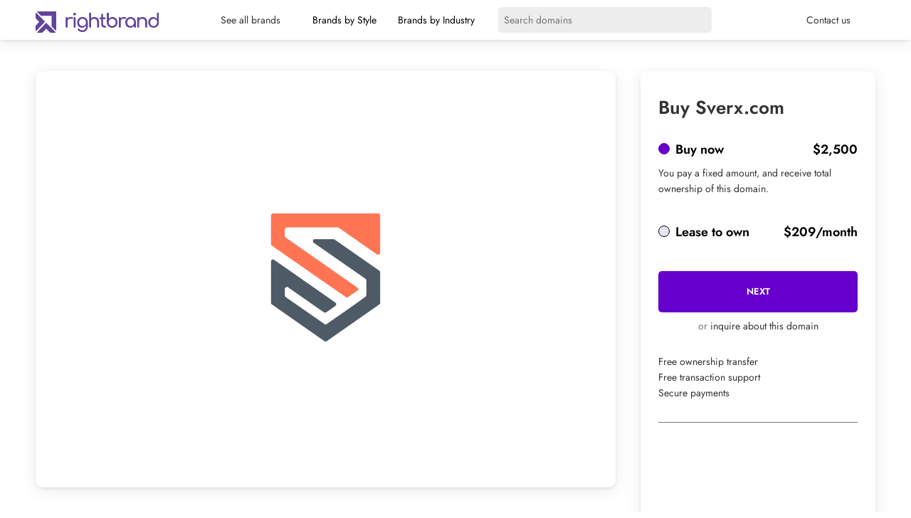

--- FILE ---
content_type: text/html; charset=UTF-8
request_url: https://rightbrand.com/names/sverx-com
body_size: 16065
content:
<!DOCTYPE html>
<html lang="en-US" prefix="og: https://ogp.me/ns#">
<head>
<link rel="stylesheet" href='//rightbrand.com/wp-content/cache/wpfc-minified/1qf72mgn/ho0o9.css'>
<link rel="stylesheet" href='//rightbrand.com/wp-content/cache/wpfc-minified/6olo9ds8/ho0o9.css'>
<meta charset="UTF-8">
<meta name="viewport" content="width=device-width, initial-scale=1">
<meta property="og:description" content="sverx business name comes complete with sverx domain name and a great logo."/>
<title>sverx.com is a business name for sale at Rightbrand. Buy sverx.com</title>
<meta name="description" content="sverx.com is available to buy today from Rightbrand, the business name experts. Creative business names, each with a perfect .com."/>
<meta name="robots" content="follow, index, max-snippet:-1, max-video-preview:-1, max-image-preview:large"/>
<link rel="canonical" href="https://rightbrand.com/names/sverx-com"/>
<meta property="og:locale" content="en_US"/>
<meta property="og:type" content="product"/>
<meta property="og:title" content="sverx.com is a business name for sale at Rightbrand. Buy sverx.com"/>
<meta property="og:description" content="sverx.com is available to buy today from Rightbrand, the business name experts. Creative business names, each with a perfect .com."/>
<meta property="og:url" content="https://rightbrand.com/names/sverx-com"/>
<meta property="og:site_name" content="Rightbrand"/>
<meta property="og:updated_time" content="2022-08-23T07:44:29+00:00"/>
<meta property="og:image" content="https://rightbrand.com/wp-content/uploads/Logo-S-4.png"/>
<meta property="og:image:secure_url" content="https://rightbrand.com/wp-content/uploads/Logo-S-4.png"/>
<meta property="og:image:width" content="1200"/>
<meta property="og:image:height" content="800"/>
<meta property="og:image:alt" content="sverx.com"/>
<meta property="og:image:type" content="image/png"/>
<meta property="product:price:amount" content="2500"/>
<meta property="product:price:currency" content="USD"/>
<meta property="product:availability" content="instock"/>
<meta property="product:retailer_item_id" content="949942e3e627"/>
<meta name="twitter:card" content="summary_large_image"/>
<meta name="twitter:title" content="sverx.com is a business name for sale at Rightbrand. Buy sverx.com"/>
<meta name="twitter:description" content="sverx.com is available to buy today from Rightbrand, the business name experts. Creative business names, each with a perfect .com."/>
<meta name="twitter:image" content="https://rightbrand.com/wp-content/uploads/Logo-S-4.png"/>
<meta name="twitter:label1" content="Price"/>
<meta name="twitter:data1" content="&#036;2,500"/>
<meta name="twitter:label2" content="Availability"/>
<meta name="twitter:data2" content="In stock"/>
<script type="application/ld+json" class="rank-math-schema-pro">{"@context":"https://schema.org","@graph":[{"@type":["Corporation","Organization"],"@id":"https://rightbrand.com/#organization","name":"Rightbrand","url":"https://rightbrand.com","logo":{"@type":"ImageObject","@id":"https://rightbrand.com/#logo","url":"https://rightbrand.com/wp-content/uploads/rightbrand-logo-1024x768transp1.png","contentUrl":"https://rightbrand.com/wp-content/uploads/rightbrand-logo-1024x768transp1.png","caption":"Rightbrand","inLanguage":"en-US","width":"1024","height":"768"}},{"@type":"WebSite","@id":"https://rightbrand.com/#website","url":"https://rightbrand.com","name":"Rightbrand","publisher":{"@id":"https://rightbrand.com/#organization"},"inLanguage":"en-US"},{"@type":"ImageObject","@id":"https://rightbrand.com/wp-content/uploads/Logo-S-4.png","url":"https://rightbrand.com/wp-content/uploads/Logo-S-4.png","width":"1200","height":"800","inLanguage":"en-US"},{"@type":"ItemPage","@id":"https://rightbrand.com/names/sverx-com#webpage","url":"https://rightbrand.com/names/sverx-com","name":"sverx.com is a business name for sale at Rightbrand. Buy sverx.com","datePublished":"2022-08-08T11:19:56+00:00","dateModified":"2022-08-23T07:44:29+00:00","isPartOf":{"@id":"https://rightbrand.com/#website"},"primaryImageOfPage":{"@id":"https://rightbrand.com/wp-content/uploads/Logo-S-4.png"},"inLanguage":"en-US"},{"@type":"Product","name":"sverx.com is a business name for sale at Rightbrand. Buy sverx.com","description":"sverx.com is available to buy today from Rightbrand, the business name experts. Creative business names, each with a perfect .com.","sku":"949942e3e627","category":"s","mainEntityOfPage":{"@id":"https://rightbrand.com/names/sverx-com#webpage"},"@id":"https://rightbrand.com/names/sverx-com#richSnippet","image":{"@id":"https://rightbrand.com/wp-content/uploads/Logo-S-4.png"}}]}</script>
<link rel="alternate" type="application/rss+xml" title="Rightbrand &raquo; Feed" href="https://rightbrand.com/feed"/>
<link rel="alternate" type="application/rss+xml" title="Rightbrand &raquo; Comments Feed" href="https://rightbrand.com/comments/feed"/>
<link rel="alternate" type="application/rss+xml" title="Rightbrand &raquo; sverx.com Comments Feed" href="https://rightbrand.com/names/sverx-com/feed"/>
<link rel='stylesheet' id='wp-block-library-css' href='//rightbrand.com/wp-content/cache/wpfc-minified/koiyyr6c/ho0o9.css' type='text/css' media='all'/>
<style>.components-custom-select-control{position:relative}.components-custom-select-control__label{display:block;margin-bottom:8px}.components-custom-select-control__button{border:1px solid #757575;border-radius:2px;min-height:30px;min-width:130px;position:relative;text-align:left}.components-custom-select-control__button.components-custom-select-control__button{padding-right:24px}.components-custom-select-control__button:focus:not(:disabled){border-color:var(--wp-admin-theme-color);box-shadow:0 0 0 1px var(--wp-admin-theme-color)}.components-custom-select-control__button .components-custom-select-control__button-icon{height:100%;padding:0;position:absolute;right:0;top:0}.components-custom-select-control__menu{background-color:#fff;border:1px solid #1e1e1e;border-radius:2px;max-height:400px;min-width:100%;outline:none;overflow:auto;padding:0;position:absolute;transition:none;z-index:1000000}.components-custom-select-control__menu[aria-hidden=true]{display:none}.components-custom-select-control__item{align-items:center;cursor:default;display:flex;line-height:28px;list-style-type:none;padding:8px}.components-custom-select-control__item.is-highlighted{background:#ddd}.components-custom-select-control__item .components-custom-select-control__item-icon{margin-left:auto;margin-right:0}.components-custom-select-control__item:last-child{margin-bottom:0}.components-snackbar{background-color:#1e1e1e;border-radius:2px;box-shadow:0 2px 4px rgba(0,0,0,.3);box-sizing:border-box;color:#fff;cursor:pointer;font-family:-apple-system,BlinkMacSystemFont,Segoe UI,Roboto,Oxygen-Sans,Ubuntu,Cantarell,Helvetica Neue,sans-serif;font-size:13px;max-width:600px;padding:16px 24px;pointer-events:auto;width:100%}@media(min-width:600px){.components-snackbar{width:-webkit-fit-content;width:-moz-fit-content;width:fit-content}}.components-snackbar:focus{box-shadow:0 0 0 1px #fff,0 0 0 3px var(--wp-admin-theme-color)}.components-snackbar.components-snackbar-explicit-dismiss{cursor:default}.components-snackbar .components-snackbar__content-with-icon{margin-left:24px}.components-snackbar .components-snackbar__icon{left:28px;position:absolute;top:24px}.components-snackbar .components-snackbar__dismiss-button{cursor:pointer;margin-left:32px}.components-snackbar__action.components-button{color:#fff;flex-shrink:0;height:auto;line-height:1.4;margin-left:32px;padding:0}.components-snackbar__action.components-button:not(:disabled):not([aria-disabled=true]):not(.is-secondary){background-color:transparent;text-decoration:underline}.components-snackbar__action.components-button:not(:disabled):not([aria-disabled=true]):not(.is-secondary):focus{box-shadow:none;color:#fff;outline:1px dotted #fff}.components-snackbar__action.components-button:not(:disabled):not([aria-disabled=true]):not(.is-secondary):hover{color:var(--wp-admin-theme-color)}.components-snackbar__content{align-items:baseline;display:flex;justify-content:space-between;line-height:1.4}.components-snackbar-list{box-sizing:border-box;pointer-events:none;position:absolute;width:100%;z-index:100000}.components-snackbar-list__notice-container{padding-top:8px;position:relative}.components-combobox-control{width:100%}input.components-combobox-control__input[type=text]{border:none;box-shadow:none;font-size:16px;line-height:inherit;margin:0;min-height:auto;padding:2px;width:100%}@media(min-width:600px){input.components-combobox-control__input[type=text]{font-size:13px}}input.components-combobox-control__input[type=text]:focus{box-shadow:none;outline:none}.components-combobox-control__suggestions-container{align-items:flex-start;border:1px solid #757575;border-radius:2px;box-shadow:0 0 0 transparent;display:flex;flex-wrap:wrap;font-family:-apple-system,BlinkMacSystemFont,Segoe UI,Roboto,Oxygen-Sans,Ubuntu,Cantarell,Helvetica Neue,sans-serif;font-size:16px;line-height:normal;margin:0 0 8px;padding:4px;transition:box-shadow .1s linear;width:100%}@media(prefers-reduced-motion:reduce){.components-combobox-control__suggestions-container{transition-delay:0s;transition-duration:0s}}@media(min-width:600px){.components-combobox-control__suggestions-container{font-size:13px;line-height:normal}}.components-combobox-control__suggestions-container:focus{border-color:var(--wp-admin-theme-color);box-shadow:0 0 0 1px var(--wp-admin-theme-color);outline:2px solid transparent}.components-combobox-control__suggestions-container::-webkit-input-placeholder{color:rgba(30,30,30,.62)}.components-combobox-control__suggestions-container::-moz-placeholder{color:rgba(30,30,30,.62);opacity:1}.components-combobox-control__suggestions-container:-ms-input-placeholder{color:rgba(30,30,30,.62)}.components-combobox-control__suggestions-container:focus-within{border-color:var(--wp-admin-theme-color);box-shadow:0 0 0 1px var(--wp-admin-theme-color);outline:2px solid transparent}.components-combobox-control__reset.components-button{display:flex;height:24px;min-width:24px;padding:0}.components-form-token-field__input-container{align-items:center;border:1px solid #757575;border-radius:2px;box-shadow:0 0 0 transparent;cursor:text;display:flex;flex-wrap:wrap;font-family:-apple-system,BlinkMacSystemFont,Segoe UI,Roboto,Oxygen-Sans,Ubuntu,Cantarell,Helvetica Neue,sans-serif;font-size:16px;line-height:normal;margin:0 0 8px;padding:2px 4px;transition:box-shadow .1s linear;width:100%}@media(prefers-reduced-motion:reduce){.components-form-token-field__input-container{transition-delay:0s;transition-duration:0s}}@media(min-width:600px){.components-form-token-field__input-container{font-size:13px;line-height:normal}}.components-form-token-field__input-container:focus{border-color:var(--wp-admin-theme-color);box-shadow:0 0 0 1px var(--wp-admin-theme-color);outline:2px solid transparent}.components-form-token-field__input-container::-webkit-input-placeholder{color:rgba(30,30,30,.62)}.components-form-token-field__input-container::-moz-placeholder{color:rgba(30,30,30,.62);opacity:1}.components-form-token-field__input-container:-ms-input-placeholder{color:rgba(30,30,30,.62)}.components-form-token-field__input-container.is-disabled{background:#ddd;border-color:#ddd}.components-form-token-field__input-container.is-active{border-color:var(--wp-admin-theme-color);box-shadow:0 0 0 1px var(--wp-admin-theme-color);outline:2px solid transparent}.components-form-token-field__input-container input[type=text].components-form-token-field__input{background:inherit;border:0;box-shadow:none;color:#1e1e1e;display:inline-block;flex:1;font-size:16px;margin-left:4px;max-width:100%;min-height:24px;min-width:50px;padding:0;width:100%}@media(min-width:600px){.components-form-token-field__input-container input[type=text].components-form-token-field__input{font-size:13px}}.components-form-token-field.is-active .components-form-token-field__input-container input[type=text].components-form-token-field__input,.components-form-token-field__input-container input[type=text].components-form-token-field__input:focus{box-shadow:none;outline:none}.components-form-token-field__input-container .components-form-token-field__token+input[type=text].components-form-token-field__input{width:auto}.components-form-token-field__label{display:inline-block;margin-bottom:4px}.components-form-token-field__help{color:#757575;font-size:12px;font-style:normal}.components-form-token-field__token{color:#1e1e1e;display:flex;font-size:13px;margin:2px 4px 2px 0;max-width:100%}.components-form-token-field__token.is-success .components-form-token-field__remove-token,.components-form-token-field__token.is-success .components-form-token-field__token-text{background:#4ab866}.components-form-token-field__token.is-error .components-form-token-field__remove-token,.components-form-token-field__token.is-error .components-form-token-field__token-text{background:#cc1818}.components-form-token-field__token.is-validating .components-form-token-field__remove-token,.components-form-token-field__token.is-validating .components-form-token-field__token-text{color:#757575}.components-form-token-field__token.is-borderless{padding:0 16px 0 0;position:relative}.components-form-token-field__token.is-borderless .components-form-token-field__token-text{background:transparent;color:var(--wp-admin-theme-color)}.components-form-token-field__token.is-borderless .components-form-token-field__remove-token{background:transparent;color:#757575;position:absolute;right:0;top:1px}.components-form-token-field__token.is-borderless.is-success .components-form-token-field__token-text{color:#4ab866}.components-form-token-field__token.is-borderless.is-error .components-form-token-field__token-text{border-radius:4px 0 0 4px;color:#cc1818;padding:0 4px 0 6px}.components-form-token-field__token.is-borderless.is-validating .components-form-token-field__token-text{color:#1e1e1e}.components-form-token-field__token.is-disabled .components-form-token-field__remove-token{cursor:default}.components-form-token-field__remove-token.components-button,.components-form-token-field__token-text{background:#ddd;display:inline-block;height:auto;line-height:24px;min-width:unset;transition:all .2s cubic-bezier(.4,1,.4,1)}@media(prefers-reduced-motion:reduce){.components-form-token-field__remove-token.components-button,.components-form-token-field__token-text{-webkit-animation-delay:0s;animation-delay:0s;-webkit-animation-duration:1ms;animation-duration:1ms;transition-delay:0s;transition-duration:0s}}.components-form-token-field__token-text{border-radius:2px 0 0 2px;overflow:hidden;padding:0 0 0 8px;text-overflow:ellipsis;white-space:nowrap}.components-form-token-field__remove-token.components-button{border-radius:0 2px 2px 0;color:#1e1e1e;cursor:pointer;line-height:10px;overflow:initial;padding:0 2px}.components-form-token-field__remove-token.components-button:hover{color:#1e1e1e}.components-form-token-field__suggestions-list{border-top:1px solid #757575;flex:1 0 100%;list-style:none;margin:4px -4px -4px;max-height:9em;min-width:100%;overflow-y:auto;padding:0;transition:all .15s ease-in-out}@media(prefers-reduced-motion:reduce){.components-form-token-field__suggestions-list{transition-delay:0s;transition-duration:0s}}.components-form-token-field__suggestion{color:#757575;cursor:pointer;display:block;font-size:13px;margin:0;padding:4px 8px}.components-form-token-field__suggestion.is-selected{background:var(--wp-admin-theme-color);color:#fff}.components-form-token-field__suggestion-match{text-decoration:underline}</style>
<link rel='stylesheet' id='wc-blocks-style-css' href='//rightbrand.com/wp-content/cache/wpfc-minified/qlc58lwm/ho0o9.css' type='text/css' media='all'/>
<style id='global-styles-inline-css'>body{--wp--preset--color--black:#000000;--wp--preset--color--cyan-bluish-gray:#abb8c3;--wp--preset--color--white:#ffffff;--wp--preset--color--pale-pink:#f78da7;--wp--preset--color--vivid-red:#cf2e2e;--wp--preset--color--luminous-vivid-orange:#ff6900;--wp--preset--color--luminous-vivid-amber:#fcb900;--wp--preset--color--light-green-cyan:#7bdcb5;--wp--preset--color--vivid-green-cyan:#00d084;--wp--preset--color--pale-cyan-blue:#8ed1fc;--wp--preset--color--vivid-cyan-blue:#0693e3;--wp--preset--color--vivid-purple:#9b51e0;--wp--preset--gradient--vivid-cyan-blue-to-vivid-purple:linear-gradient(135deg,rgba(6,147,227,1) 0%,rgb(155,81,224) 100%);--wp--preset--gradient--light-green-cyan-to-vivid-green-cyan:linear-gradient(135deg,rgb(122,220,180) 0%,rgb(0,208,130) 100%);--wp--preset--gradient--luminous-vivid-amber-to-luminous-vivid-orange:linear-gradient(135deg,rgba(252,185,0,1) 0%,rgba(255,105,0,1) 100%);--wp--preset--gradient--luminous-vivid-orange-to-vivid-red:linear-gradient(135deg,rgba(255,105,0,1) 0%,rgb(207,46,46) 100%);--wp--preset--gradient--very-light-gray-to-cyan-bluish-gray:linear-gradient(135deg,rgb(238,238,238) 0%,rgb(169,184,195) 100%);--wp--preset--gradient--cool-to-warm-spectrum:linear-gradient(135deg,rgb(74,234,220) 0%,rgb(151,120,209) 20%,rgb(207,42,186) 40%,rgb(238,44,130) 60%,rgb(251,105,98) 80%,rgb(254,248,76) 100%);--wp--preset--gradient--blush-light-purple:linear-gradient(135deg,rgb(255,206,236) 0%,rgb(152,150,240) 100%);--wp--preset--gradient--blush-bordeaux:linear-gradient(135deg,rgb(254,205,165) 0%,rgb(254,45,45) 50%,rgb(107,0,62) 100%);--wp--preset--gradient--luminous-dusk:linear-gradient(135deg,rgb(255,203,112) 0%,rgb(199,81,192) 50%,rgb(65,88,208) 100%);--wp--preset--gradient--pale-ocean:linear-gradient(135deg,rgb(255,245,203) 0%,rgb(182,227,212) 50%,rgb(51,167,181) 100%);--wp--preset--gradient--electric-grass:linear-gradient(135deg,rgb(202,248,128) 0%,rgb(113,206,126) 100%);--wp--preset--gradient--midnight:linear-gradient(135deg,rgb(2,3,129) 0%,rgb(40,116,252) 100%);--wp--preset--duotone--dark-grayscale:url('#wp-duotone-dark-grayscale');--wp--preset--duotone--grayscale:url('#wp-duotone-grayscale');--wp--preset--duotone--purple-yellow:url('#wp-duotone-purple-yellow');--wp--preset--duotone--blue-red:url('#wp-duotone-blue-red');--wp--preset--duotone--midnight:url('#wp-duotone-midnight');--wp--preset--duotone--magenta-yellow:url('#wp-duotone-magenta-yellow');--wp--preset--duotone--purple-green:url('#wp-duotone-purple-green');--wp--preset--duotone--blue-orange:url('#wp-duotone-blue-orange');--wp--preset--font-size--small:13px;--wp--preset--font-size--medium:20px;--wp--preset--font-size--large:36px;--wp--preset--font-size--x-large:42px;}.has-black-color{color:var(--wp--preset--color--black) !important;}.has-cyan-bluish-gray-color{color:var(--wp--preset--color--cyan-bluish-gray) !important;}.has-white-color{color:var(--wp--preset--color--white) !important;}.has-pale-pink-color{color:var(--wp--preset--color--pale-pink) !important;}.has-vivid-red-color{color:var(--wp--preset--color--vivid-red) !important;}.has-luminous-vivid-orange-color{color:var(--wp--preset--color--luminous-vivid-orange) !important;}.has-luminous-vivid-amber-color{color:var(--wp--preset--color--luminous-vivid-amber) !important;}.has-light-green-cyan-color{color:var(--wp--preset--color--light-green-cyan) !important;}.has-vivid-green-cyan-color{color:var(--wp--preset--color--vivid-green-cyan) !important;}.has-pale-cyan-blue-color{color:var(--wp--preset--color--pale-cyan-blue) !important;}.has-vivid-cyan-blue-color{color:var(--wp--preset--color--vivid-cyan-blue) !important;}.has-vivid-purple-color{color:var(--wp--preset--color--vivid-purple) !important;}.has-black-background-color{background-color:var(--wp--preset--color--black) !important;}.has-cyan-bluish-gray-background-color{background-color:var(--wp--preset--color--cyan-bluish-gray) !important;}.has-white-background-color{background-color:var(--wp--preset--color--white) !important;}.has-pale-pink-background-color{background-color:var(--wp--preset--color--pale-pink) !important;}.has-vivid-red-background-color{background-color:var(--wp--preset--color--vivid-red) !important;}.has-luminous-vivid-orange-background-color{background-color:var(--wp--preset--color--luminous-vivid-orange) !important;}.has-luminous-vivid-amber-background-color{background-color:var(--wp--preset--color--luminous-vivid-amber) !important;}.has-light-green-cyan-background-color{background-color:var(--wp--preset--color--light-green-cyan) !important;}.has-vivid-green-cyan-background-color{background-color:var(--wp--preset--color--vivid-green-cyan) !important;}.has-pale-cyan-blue-background-color{background-color:var(--wp--preset--color--pale-cyan-blue) !important;}.has-vivid-cyan-blue-background-color{background-color:var(--wp--preset--color--vivid-cyan-blue) !important;}.has-vivid-purple-background-color{background-color:var(--wp--preset--color--vivid-purple) !important;}.has-black-border-color{border-color:var(--wp--preset--color--black) !important;}.has-cyan-bluish-gray-border-color{border-color:var(--wp--preset--color--cyan-bluish-gray) !important;}.has-white-border-color{border-color:var(--wp--preset--color--white) !important;}.has-pale-pink-border-color{border-color:var(--wp--preset--color--pale-pink) !important;}.has-vivid-red-border-color{border-color:var(--wp--preset--color--vivid-red) !important;}.has-luminous-vivid-orange-border-color{border-color:var(--wp--preset--color--luminous-vivid-orange) !important;}.has-luminous-vivid-amber-border-color{border-color:var(--wp--preset--color--luminous-vivid-amber) !important;}.has-light-green-cyan-border-color{border-color:var(--wp--preset--color--light-green-cyan) !important;}.has-vivid-green-cyan-border-color{border-color:var(--wp--preset--color--vivid-green-cyan) !important;}.has-pale-cyan-blue-border-color{border-color:var(--wp--preset--color--pale-cyan-blue) !important;}.has-vivid-cyan-blue-border-color{border-color:var(--wp--preset--color--vivid-cyan-blue) !important;}.has-vivid-purple-border-color{border-color:var(--wp--preset--color--vivid-purple) !important;}.has-vivid-cyan-blue-to-vivid-purple-gradient-background{background:var(--wp--preset--gradient--vivid-cyan-blue-to-vivid-purple) !important;}.has-light-green-cyan-to-vivid-green-cyan-gradient-background{background:var(--wp--preset--gradient--light-green-cyan-to-vivid-green-cyan) !important;}.has-luminous-vivid-amber-to-luminous-vivid-orange-gradient-background{background:var(--wp--preset--gradient--luminous-vivid-amber-to-luminous-vivid-orange) !important;}.has-luminous-vivid-orange-to-vivid-red-gradient-background{background:var(--wp--preset--gradient--luminous-vivid-orange-to-vivid-red) !important;}.has-very-light-gray-to-cyan-bluish-gray-gradient-background{background:var(--wp--preset--gradient--very-light-gray-to-cyan-bluish-gray) !important;}.has-cool-to-warm-spectrum-gradient-background{background:var(--wp--preset--gradient--cool-to-warm-spectrum) !important;}.has-blush-light-purple-gradient-background{background:var(--wp--preset--gradient--blush-light-purple) !important;}.has-blush-bordeaux-gradient-background{background:var(--wp--preset--gradient--blush-bordeaux) !important;}.has-luminous-dusk-gradient-background{background:var(--wp--preset--gradient--luminous-dusk) !important;}.has-pale-ocean-gradient-background{background:var(--wp--preset--gradient--pale-ocean) !important;}.has-electric-grass-gradient-background{background:var(--wp--preset--gradient--electric-grass) !important;}.has-midnight-gradient-background{background:var(--wp--preset--gradient--midnight) !important;}.has-small-font-size{font-size:var(--wp--preset--font-size--small) !important;}.has-medium-font-size{font-size:var(--wp--preset--font-size--medium) !important;}.has-large-font-size{font-size:var(--wp--preset--font-size--large) !important;}.has-x-large-font-size{font-size:var(--wp--preset--font-size--x-large) !important;}</style>
<link rel='stylesheet' id='woocommerce-layout-css' href='//rightbrand.com/wp-content/cache/wpfc-minified/118bw3uu/ho0o9.css' type='text/css' media='all'/>
<link rel='stylesheet' id='woocommerce-smallscreen-css' href='//rightbrand.com/wp-content/cache/wpfc-minified/9ldowpbt/ho0o9.css' type='text/css' media='only screen and (max-width: 768px)'/>
<link rel='stylesheet' id='woocommerce-general-css' href='//rightbrand.com/wp-content/cache/wpfc-minified/g3xwac90/ho0o9.css' type='text/css' media='all'/>
<style id='woocommerce-inline-inline-css'>.woocommerce form .form-row .required{visibility:visible;}</style>
<link rel='stylesheet' id='parent-style-css' href='//rightbrand.com/wp-content/cache/wpfc-minified/l0vxe4r9/ho0o9.css' type='text/css' media=''/>
<link rel="https://api.w.org/" href="https://rightbrand.com/wp-json/"/><link rel="alternate" type="application/json" href="https://rightbrand.com/wp-json/wp/v2/product/55691"/><link rel="EditURI" type="application/rsd+xml" title="RSD" href="https://rightbrand.com/xmlrpc.php?rsd"/>
<link rel="wlwmanifest" type="application/wlwmanifest+xml" href="https://rightbrand.com/wp-includes/wlwmanifest.xml"/> 
<meta name="generator" content="WordPress 6.0.5"/>
<link rel='shortlink' href='https://rightbrand.com/?p=55691'/>
<link rel="alternate" type="application/json+oembed" href="https://rightbrand.com/wp-json/oembed/1.0/embed?url=https%3A%2F%2Frightbrand.com%2Fnames%2Fsverx-com"/>
<link rel="alternate" type="text/xml+oembed" href="https://rightbrand.com/wp-json/oembed/1.0/embed?url=https%3A%2F%2Frightbrand.com%2Fnames%2Fsverx-com&#038;format=xml"/>
<noscript><style>.woocommerce-product-gallery{opacity:1 !important;}</style></noscript>
<script id="google_gtagjs" src="https://www.googletagmanager.com/gtag/js?id=UA-155249344-1" async="async"></script>
<link rel="icon" href="https://rightbrand.com/wp-content/uploads/cropped-favicon-32x32.png" sizes="32x32"/>
<link rel="icon" href="https://rightbrand.com/wp-content/uploads/cropped-favicon-192x192.png" sizes="192x192"/>
<link rel="apple-touch-icon" href="https://rightbrand.com/wp-content/uploads/cropped-favicon-180x180.png"/>
<meta name="msapplication-TileImage" content="https://rightbrand.com/wp-content/uploads/cropped-favicon-270x270.png"/>
<script data-wpfc-render="false">var Wpfcll={s:[],osl:0,scroll:false,i:function(){Wpfcll.ss();window.addEventListener('load',function(){window.addEventListener("DOMSubtreeModified",function(e){Wpfcll.osl=Wpfcll.s.length;Wpfcll.ss();if(Wpfcll.s.length > Wpfcll.osl){Wpfcll.ls(false);}},false);Wpfcll.ls(true);});window.addEventListener('scroll',function(){Wpfcll.scroll=true;Wpfcll.ls(false);});window.addEventListener('resize',function(){Wpfcll.scroll=true;Wpfcll.ls(false);});window.addEventListener('click',function(){Wpfcll.scroll=true;Wpfcll.ls(false);});},c:function(e,pageload){var w=document.documentElement.clientHeight || body.clientHeight;var n=0;if(pageload){n=0;}else{n=(w > 800) ? 800:200;n=Wpfcll.scroll ? 800:n;}var er=e.getBoundingClientRect();var t=0;var p=e.parentNode ? e.parentNode:false;if(typeof p.getBoundingClientRect=="undefined"){var pr=false;}else{var pr=p.getBoundingClientRect();}if(er.x==0 && er.y==0){for(var i=0;i < 10;i++){if(p){if(pr.x==0 && pr.y==0){if(p.parentNode){p=p.parentNode;}if(typeof p.getBoundingClientRect=="undefined"){pr=false;}else{pr=p.getBoundingClientRect();}}else{t=pr.top;break;}}};}else{t=er.top;}if(w - t+n > 0){return true;}return false;},r:function(e,pageload){var s=this;var oc,ot;try{oc=e.getAttribute("data-wpfc-original-src");ot=e.getAttribute("data-wpfc-original-srcset");originalsizes=e.getAttribute("data-wpfc-original-sizes");if(s.c(e,pageload)){if(oc || ot){if(e.tagName=="DIV" || e.tagName=="A" || e.tagName=="SPAN"){e.style.backgroundImage="url("+oc+")";e.removeAttribute("data-wpfc-original-src");e.removeAttribute("data-wpfc-original-srcset");e.removeAttribute("onload");}else{if(oc){e.setAttribute('src',oc);}if(ot){e.setAttribute('srcset',ot);}if(originalsizes){e.setAttribute('sizes',originalsizes);}if(e.getAttribute("alt") && e.getAttribute("alt")=="blank"){e.removeAttribute("alt");}e.removeAttribute("data-wpfc-original-src");e.removeAttribute("data-wpfc-original-srcset");e.removeAttribute("data-wpfc-original-sizes");e.removeAttribute("onload");if(e.tagName=="IFRAME"){var y="https://www.youtube.com/embed/";if(navigator.userAgent.match(/\sEdge?\/\d/i)){e.setAttribute('src',e.getAttribute("src").replace(/.+\/templates\/youtube\.html\#/,y));}e.onload=function(){if(typeof window.jQuery !="undefined"){if(jQuery.fn.fitVids){jQuery(e).parent().fitVids({customSelector:"iframe[src]"});}}var s=e.getAttribute("src").match(/templates\/youtube\.html\#(.+)/);if(s){try{var i=e.contentDocument || e.contentWindow;if(i.location.href=="about:blank"){e.setAttribute('src',y+s[1]);}}catch(err){e.setAttribute('src',y+s[1]);}}}}}}else{if(e.tagName=="NOSCRIPT"){if(jQuery(e).attr("data-type")=="wpfc"){e.removeAttribute("data-type");jQuery(e).after(jQuery(e).text());}}}}}catch(error){console.log(error);console.log("==>",e);}},ss:function(){var i=Array.prototype.slice.call(document.getElementsByTagName("img"));var f=Array.prototype.slice.call(document.getElementsByTagName("iframe"));var d=Array.prototype.slice.call(document.getElementsByTagName("div"));var a=Array.prototype.slice.call(document.getElementsByTagName("a"));var s=Array.prototype.slice.call(document.getElementsByTagName("span"));var n=Array.prototype.slice.call(document.getElementsByTagName("noscript"));this.s=i.concat(f).concat(d).concat(a).concat(s).concat(n);},ls:function(pageload){var s=this;[].forEach.call(s.s,function(e,index){s.r(e,pageload);});}};document.addEventListener('DOMContentLoaded',function(){wpfci();});function wpfci(){Wpfcll.i();}</script>
</head>
<body class="product-template-default single single-product postid-55691 theme-jacob woocommerce woocommerce-page woocommerce-no-js">
<div class="wrapper">
<div class="counter"></div><div class="header header_regular">
<div class="in header_in">
<div class="mobile_menu">
<div class="spoustec_mobilniho_menu">
<div class="hambac hambac--collapse">
<div class="hambac-box">
<div class="hambac-inner"></div></div></div></div><div class="mobilni_menu">
<div class="mobilni_menu_in in">
<ul>
<li> <a href="https://rightbrand.com/names">See all brands</a> </li>
<li> <a href="#">Brands by Style</a> </li>
<li> <a href="#">Brands by Industry</a> </li>
<li> <a href="#">Contact us</a> </li>
</ul>
<div class="mobilni_menu_vyhledavani"> <form action="https://rightbrand.com" method="get"> <input type="text" name="s" value="" placeholder="Search domains"> <button type="submit"><i class="fa-solid fa-magnifying-glass"></i></button> </form></div></div></div></div><div class="header_logo"> <a href="https://rightbrand.com"><img src="https://rightbrand.com/wp-content/themes/jacob/img/rightbrand.svg" alt="Right Brand"></a></div><div class="header_search_menu">
<div class="header_menu">
<ul>
<li><a href="https://rightbrand.com/names">See all brands</a></li>
<li class="spusti"> <span class="uka">Brands by Style</span> <div class="objevise"> <div class="objevise_in"> <h2>Domain names by style</h2> <a href="https://rightbrand.com/style/catchy"><div>Catchy</div></a> <a href="https://rightbrand.com/style/fun"><div>Fun</div></a> <a href="https://rightbrand.com/style/joy"><div>Joy</div></a> <a href="https://rightbrand.com/style/japanese"><div>Japanese</div></a> <a href="https://rightbrand.com/style/made-up"><div>Made up</div></a> <a href="https://rightbrand.com/style/scandinavian"><div>Scandinavian</div></a> <div class="clear"></div></div></div></li>
<li class="spusti"> <span class="uka">Brands by Industry</span> <div class="objevise"> <div class="objevise_in"> <h2>Domain names by industry</h2> <a href="https://rightbrand.com/industry/ai"><div>AI</div></a> <a href="https://rightbrand.com/industry/charity"><div>Charity</div></a> <a href="https://rightbrand.com/industry/dental"><div>Dental</div></a> <a href="https://rightbrand.com/industry/food"><div>Food</div></a> <a href="https://rightbrand.com/industry/home"><div>Home</div></a> <a href="https://rightbrand.com/industry/personal"><div>Personal</div></a> <div class="clear"></div></div></div></li>
</ul></div><div class="header_search">
<div class="header_search_in"> <form action="https://rightbrand.com" method="get"> <input type="text" name="s" value="" placeholder="Search domains"> <button type="submit"><i class="fa-solid fa-magnifying-glass"></i></button> </form></div></div><div class="clear"></div></div><a class="contact_button" href="/cdn-cgi/l/email-protection#becdcadfcccafeccd7d9d6cadcccdfd0da90ddd1d3">Contact us</a>
<div class="clear"></div></div></div><div class="header header_purplebg">
<div class="in header_in">
<div class="mobile_menu">
<div class="spoustec_mobilniho_menu">
<div class="hambac hambac--collapse">
<div class="hambac-box">
<div class="hambac-inner"></div></div></div></div><div class="mobilni_menu">
<div class="mobilni_menu_in in">
<ul>
<li> <a href="https://rightbrand.com/names">See all brands</a> </li>
<li> <a href="#">Brands by Style</a> </li>
<li> <a href="#">Brands by Industry</a> </li>
<li> <a href="#">Contact us</a> </li>
</ul>
<div class="mobilni_menu_vyhledavani"> <form action="https://rightbrand.com" method="get"> <input type="text" name="s" value="" placeholder="Search domains"> <button type="submit"><i class="fa-solid fa-magnifying-glass"></i></button> </form></div></div></div></div><div class="header_logo"> <a href="https://rightbrand.com"><img src="https://rightbrand.com/wp-content/themes/jacob/img/rightbrand_white.svg" alt="Right Brand"></a></div><div class="header_search_menu">
<div class="header_menu">
<ul>
<li><a href="https://rightbrand.com/names">See all brands</a></li>
<li class="spusti"> <span class="uka">Brands by Style</span> <div class="objevise"> <div class="objevise_in"> <h2>Domain names by style</h2> <a href="https://rightbrand.com/style/catchy"><div>Catchy</div></a> <a href="https://rightbrand.com/style/fun"><div>Fun</div></a> <a href="https://rightbrand.com/style/joy"><div>Joy</div></a> <a href="https://rightbrand.com/style/japanese"><div>Japanese</div></a> <a href="https://rightbrand.com/style/made-up"><div>Made up</div></a> <a href="https://rightbrand.com/style/scandinavian"><div>Scandinavian</div></a> <div class="clear"></div></div></div></li>
<li class="spusti"> <span class="uka">Brands by Industry</span> <div class="objevise"> <div class="objevise_in"> <h2>Domain names by industry</h2> <a href="https://rightbrand.com/industry/ai"><div>AI</div></a> <a href="https://rightbrand.com/industry/charity"><div>Charity</div></a> <a href="https://rightbrand.com/industry/dental"><div>Dental</div></a> <a href="https://rightbrand.com/industry/food"><div>Food</div></a> <a href="https://rightbrand.com/industry/home"><div>Home</div></a> <a href="https://rightbrand.com/industry/personal"><div>Personal</div></a> <div class="clear"></div></div></div></li>
</ul></div><div class="header_search">
<div class="header_search_in"> <form action="https://rightbrand.com" method="get"> <input type="text" name="s" value="" placeholder="Search domains"> <button type="submit"><i class="fa-solid fa-magnifying-glass"></i></button> </form></div></div><div class="clear"></div></div><a class="contact_button" href="/cdn-cgi/l/email-protection#1a696e7b686e5a68737d726e78687b747e34797577">Contact us</a>
<div class="clear"></div></div></div><div id="primary" class="content-area"><main id="main" class="site-main" role="main">
<div class="single_wrapper">
<div class="single_wrapper_in in">
<div class="single_description_featured_image_only mobile_only">
<div class="featured_domains_item_logo"> <img width="1200" height="800" src="https://rightbrand.com/wp-content/uploads/Logo-S-4.png" class="attachment-full size-full wp-post-image" alt="Logo S 4" srcset="https://rightbrand.com/wp-content/uploads/Logo-S-4.png 1200w, https://rightbrand.com/wp-content/uploads/Logo-S-4-300x200.png 300w, https://rightbrand.com/wp-content/uploads/Logo-S-4-1024x683.png 1024w, https://rightbrand.com/wp-content/uploads/Logo-S-4-768x512.png 768w, https://rightbrand.com/wp-content/uploads/Logo-S-4-600x400.png 600w" sizes="(max-width: 1200px) 100vw, 1200px" title="Sverx.com 1"></div></div><div id="single_buy" class="single_buy">
<h3>Buy <span class="nazevuprodeje">sverx.com</span></h3>
<div class="single_buy_now">
<div class="single_buy_title"><input type="radio" id="buynow" name="buy" value="buynow" checked><label for="buynow">Buy now</label></div><div class="single_buy_regularprice"><span class="woocommerce-Price-amount amount"><bdi><span class="woocommerce-Price-currencySymbol">&#36;</span>2,500</bdi></span></div><div class="clear"></div><div class="single_buynow_details">
<div class="single_buy_note"> You pay a fixed amount, and receive total ownership of this domain.</div></div></div><div class="single_buy_withinstalments">
<div class="single_buy_title"><input type="radio" id="buywithinstalments" name="buy" value="buywithinstalments"><label for="buywithinstalments">Lease to own</label></div><div class="single_buy_regularprice"> $<span id="single_buy_regular_rounded">209</span>/month</div><div class="clear"></div><div class="single_buy_period_details" style="opacity: 0; visibility: hidden; height: 0">
<div class="single_buy_period">
<div class="single_buy_period_title"> Spread over</div><div class="single_buy_period_select"> <select id="period_change" class="" name=""> <option value="3">3 months</option> <option value="6">6 months</option> <option value="12" selected>12 months</option> </select></div></div><div class="single_buy_note"> For a recurring monthly payment, you can use (but not own) the domain. Once all payments are completed, ownership of the domain is transferred to you.</div></div></div><div class="single_buy_buybutton"> <a id="button_buynow" class="buy_now" href="?add-to-cart=55691"> Next <i class="fa-solid fa-arrow-right"></i> </a> <button id="button_lto3months" class="buy_lto" style="display: none"> Next <i class="fa-solid fa-arrow-right"></i> </button> <button id="button_lto6months" class="buy_lto" style="display: none"> Next <i class="fa-solid fa-arrow-right"></i> </button> <button id="button_lto12months" class="buy_lto" style="display: none"> Next <i class="fa-solid fa-arrow-right"></i> </button></div><div class="single_buy_inquire">or <span class="inquire_button">inquire about this domain</span></div><div class="single_buy_including"> <ul> <li><i class="fa-solid fa-check"></i> Free ownership transfer</li> <li><i class="fa-solid fa-check"></i> Free transaction support</li> <li><i class="fa-solid fa-check"></i> Secure payments</li> </ul></div><div class="single_buy_paymentmethods"> <i class="fa-brands fa-cc-visa"></i> <i class="fa-brands fa-cc-mastercard"></i> <i class="fa-brands fa-cc-amex"></i> <i class="fa-brands fa-cc-discover"></i></div><div class="single_buy_questions" style="display: none"> <h4>Questions?</h4> <a href="tel:+17133222223"><img alt="blank" onload="Wpfcll.r(this,true);" src="https://rightbrand.com/wp-content/plugins/wp-fastest-cache-premium/pro/images/blank.gif" data-wpfc-original-src="https://rightbrand.com/wp-content/themes/jacob/img/phone.svg"> +1 713 322 2223</a> <a href="/cdn-cgi/l/email-protection#721b1c141d32001b151a061000131c165c111d1f"><img alt="blank" onload="Wpfcll.r(this,true);" src="https://rightbrand.com/wp-content/plugins/wp-fastest-cache-premium/pro/images/blank.gif" data-wpfc-original-src="https://rightbrand.com/wp-content/themes/jacob/img/mail.svg"> <span class="__cf_email__" data-cfemail="71181f171e3103181619051303101f155f121e1c">[email&#160;protected]</span></a></div></div><div class="single_description">
<div class="single_sl_ass">
<div class="single_description_featured_image_only desktop_only">
<div class="featured_domains_item_logo"> <img onload="Wpfcll.r(this,true);" src="https://rightbrand.com/wp-content/plugins/wp-fastest-cache-premium/pro/images/blank.gif" width="1200" height="800" data-wpfc-original-src="https://rightbrand.com/wp-content/uploads/Logo-S-4.png" class="attachment-post-thumbnail size-post-thumbnail wp-post-image" alt="Logo S 4" loading="lazy" data-wpfc-original-srcset="https://rightbrand.com/wp-content/uploads/Logo-S-4.png 1200w, https://rightbrand.com/wp-content/uploads/Logo-S-4-300x200.png 300w, https://rightbrand.com/wp-content/uploads/Logo-S-4-1024x683.png 1024w, https://rightbrand.com/wp-content/uploads/Logo-S-4-768x512.png 768w, https://rightbrand.com/wp-content/uploads/Logo-S-4-600x400.png 600w" data-wpfc-original-sizes="(max-width: 1200px) 100vw, 1200px" title="Sverx.com 2"></div></div><div class="single_confidence single_section">
<h3>Buy with confidence with Rightbrand</h3>
<div class="single_confidence_item">
<div class="single_confidence_item_in">
<div class="single_confidence_item_icon"> <i class="fa-solid fa-credit-card"></i></div><div class="single_confidence_item_heading"> Simple, secure purchase & transfer</div><div class="single_confidence_item_text"> <p>Once payment is complete, we then transfer the domain to your account.</p></div></div></div><div class="single_confidence_item">
<div class="single_confidence_item_in">
<div class="single_confidence_item_icon"> <i class="fa-solid fa-arrow-right-arrow-left"></i></div><div class="single_confidence_item_heading"> Trusted by customers globally</div><div class="single_confidence_item_text"> <p>With 20,000 hand-picked curated domains, we have more experience than anyone.</p></div></div></div><div class="single_confidence_item">
<div class="single_confidence_item_in">
<div class="single_confidence_item_icon"> <i class="fa-solid fa-lock"></i></div><div class="single_confidence_item_heading"> 24/7 dedicated support</div><div class="single_confidence_item_text"> <p>Our support agents are here to help. Call +1 713 322 2223.</p></div></div></div><div class="clear"></div></div></div><div class="single_about">
<div class="noncontent">
<div class="single_please_note"> <p>Please note: all brands available at Rightbrand, including sverx, have been manually selected and curated for quality assurance. The description for sverx has been automatically pre-generated, while our brand specialists work on custom description, possible use concepts, logo. If you are interested in acquiring the name, you can do it today. At your request, we will be happy to provide a custom logo and free standard consultation.</p></div><div class="single_para_section_about"> <h3>About sverx</h3> <p>sverx business name comes complete with <a href="http://sverx.com">sverx.com</a> domain name and a great logo (please request).</p></div></div><div class="single_para_section single_para_section_length"> <h4>sverx Length</h4> <p>sverx contains 5 characters and 1 syllables. <span class="single_other_famous_brands">Other famous brands with as many syllables include ....</span></p></div><div class="single_para_section"> <h4>sverx Age</h4> <p>This domain has been continuously registered since 2019 and is 3 years old.</p></div><div class="single_para_section"> <h4>Domain Extension</h4> <p>.com is a premium real estate of the web. It is a default extension everyone assumes your company is on when typing in, emailing your employees, searching. Other extensions usually just drive traffic to your website and leak emails to you.</p></div></div><div class="single_section"> <h3>Why to Act Right Now</h3> <p>Each domain is unique. Once sold to someone else, the name might never be in the market again for ANY price, as companies invest heavily to build equity behind their brand and rebranding might not be an option at any cost. If you like the name and it is a great fit for your current or future idea, scroll up and make sure you buy it today.</p></div><div class="single_section"> <h3>Questions?</h3> <p>Call us today at +1 713 322 2223 or email to <a href="/cdn-cgi/l/email-protection#9ae9eefbe8eedae8f3fdf2eef8e8fbf4feb4f9f5f7"><span class="__cf_email__" data-cfemail="5b282f3a292f1b29323c332f39293a353f75383436">[email&#160;protected]</span></a> (make sure to add the email to your contact list to avoid the email going to a spam folder). We normally respond within 24 hours. If you did not receive our response by then, assume we never got your email and just call us or chat with us or leave your details via chat box for call back.</p></div><div class="clear"></div><div class="single_secondarymockups single_section" style="display: none">
<h3>sverx looks awesome</h3>
<div class="single_secondarymockups_img"> <img alt="blank" onload="Wpfcll.r(this,true);" src="https://rightbrand.com/wp-content/plugins/wp-fastest-cache-premium/pro/images/blank.gif" data-wpfc-original-src="https://rightbrand.com/wp-content/themes/jacob/img/mu1.jpg"></div><div class="single_secondarymockups_img"> <img alt="blank" onload="Wpfcll.r(this,true);" src="https://rightbrand.com/wp-content/plugins/wp-fastest-cache-premium/pro/images/blank.gif" data-wpfc-original-src="https://rightbrand.com/wp-content/themes/jacob/img/mu2.png"></div><div class="single_secondarymockups_img"> <img alt="blank" onload="Wpfcll.r(this,true);" src="https://rightbrand.com/wp-content/plugins/wp-fastest-cache-premium/pro/images/blank.gif" data-wpfc-original-src="https://rightbrand.com/wp-content/themes/jacob/img/mu3.jpg"></div><div class="clear"></div></div><div class="single_book single_section">
<div class="single_book_in">
<div class="single_book_left"> <img onload="Wpfcll.r(this,true);" src="https://rightbrand.com/wp-content/plugins/wp-fastest-cache-premium/pro/images/blank.gif" data-wpfc-original-src="https://rightbrand.com/wp-content/themes/jacob/img/book.png" alt="blank"></div><div class="single_book_right">
<div class="single_book_right_heading"> <h3>Book title</h3></div><div class="single_book_right_text"> <p>Nunc scelerisque, tortor quis egestas commodo, mauris purus sagittis diam, vitae volutpat enim lectus ut nibh.</p><p>Nulla efficitur viverra maximus. Morbi rutrum scelerisque elit quis ultricies. Aliquam interdum ac risus vel viverra. Sed viverra leo id lacus interdum, ac luctus lacus posuere. Cras ut nunc pharetra, bibendum lorem vitae, pretium lacus. In hac habitasse platea dictumst. Vestibulum eu tellus dignissim elit ullamcorper porta vel vitae ipsum. Class aptent taciti sociosqu ad litora torquent per conubia nostra, per inceptos himenaeos.</p> <a href="#">Get now</a></div></div><div class="clear"></div></div></div></div><div class="clear"></div></div></div><div class="extra_buynow">
<div class="extra_buynow_in in">
<div class="extra_buynow_in_left"> <h3>Buy sverx</h3></div><div class="extra_buynow_in_right">
<div class="extra_buynow_in_right_price">$3,000</div><div class="extra_buynow_in_right_buybutton">Buy now</div><div class="clear"></div><div class="clear"></div></div><div class="clear"></div></div></div></main></div><div class="redirect_to_dan" style="display: none">
<div class="redirect_to_dan_in in">
<div class="redirect_to_dan_close"> <i class="fa-solid fa-xmark"></i></div><div class="redirect_to_dan_message"> <p>You have selected Lease to Own option. Transaction will be fulfilled via our partner Dan.com who will hold the domain in escrow and allow you to control the functionality in the meantime.</p> <a class="proceed_lto proceed_lto_12" target="_blank" href="https://dan.com/orders/checkout/sverx.com?lease_to_own=yes&utm_campaign=LeaseToOwn&utm_medium=parking&utm_source=.com&utm_term=sverx.com&number_of_installments=12">Proceed</a> <a style="display: none" class="proceed_lto proceed_lto_6" target="_blank" href="https://dan.com/orders/checkout/sverx.com?lease_to_own=yes&utm_campaign=LeaseToOwn&utm_medium=parking&utm_source=.com&utm_term=sverx.com&number_of_installments=6">Proceed</a> <a style="display: none" class="proceed_lto proceed_lto_3" target="_blank" href="https://dan.com/orders/checkout/sverx.com?lease_to_own=yes&utm_campaign=LeaseToOwn&utm_medium=parking&utm_source=.com&utm_term=sverx.com&number_of_installments=3">Proceed</a></div></div></div><div class="inquire_modal" style="display: none">
<div class="inquire_modal_in in">
<div class="inquire_modal_close"> <i class="fa-solid fa-xmark"></i></div><div class="inquire_modal_message">
<h3 class="willbehidden">Contact us about sverx</h3>
<p class="willbehidden">One of our experts will get back to you as soon as possible.</p>
<form id="kontakt_form">
<div style="margin-bottom: 30px" class="kontakt_nadsekce">
<h4>How can we help?</h4>
<input type="text" name="kontakt_title" id="kontakt_title" value="sverx.com" hidden>
<div class="kontakt_sekce">
<label for="kontakt_zprava">Your Message</label>
<textarea name="kontakt_zprava" id="kontakt_zprava" required></textarea>
<div class="clear"></div></div></div><div class="kontakt_nadsekce">
<h4>Your Contact Details</h4>
<div class="kontakt_sekce" style="margin-bottom: 18px">
<label for="kontakt_jmeno">Your Name</label>
<input type="text" name="kontakt_jmeno" id="kontakt_jmeno" value="" required>
<div class="clear"></div></div><div class="kontakt_sekce" style="margin-bottom: 18px">
<label for="kontakt_email">Your E-mail Address</label>
<input type="email" name="kontakt_email" id="kontakt_email" value="" required>
<div class="clear"></div></div><div class="kontakt_sekce" style="margin-bottom: 18px">
<label for="kontakt_tel">Your Phone Number</label>
<input type="tel" name="kontakt_tel" id="kontakt_tel" value="" required>
<div class="clear"></div></div><div class="kontakt_sekce" style="margin-bottom: 18px">
<label for="kontakt_country">Country</label>
<select id="kontakt_country" name="kontakt_country" class="" required>
<option value="Afghanistan">Afghanistan</option>
<option value="Åland Islands">Åland Islands</option>
<option value="Albania">Albania</option>
<option value="Algeria">Algeria</option>
<option value="American Samoa">American Samoa</option>
<option value="Andorra">Andorra</option>
<option value="Angola">Angola</option>
<option value="Anguilla">Anguilla</option>
<option value="Antarctica">Antarctica</option>
<option value="Antigua and Barbuda">Antigua and Barbuda</option>
<option value="Argentina">Argentina</option>
<option value="Armenia">Armenia</option>
<option value="Aruba">Aruba</option>
<option value="Australia">Australia</option>
<option value="Austria">Austria</option>
<option value="Azerbaijan">Azerbaijan</option>
<option value="Bahamas">Bahamas</option>
<option value="Bahrain">Bahrain</option>
<option value="Bangladesh">Bangladesh</option>
<option value="Barbados">Barbados</option>
<option value="Belarus">Belarus</option>
<option value="Belgium">Belgium</option>
<option value="Belize">Belize</option>
<option value="Benin">Benin</option>
<option value="Bermuda">Bermuda</option>
<option value="Bhutan">Bhutan</option>
<option value="Bolivia">Bolivia</option>
<option value="Bosnia and Herzegovina">Bosnia and Herzegovina</option>
<option value="Botswana">Botswana</option>
<option value="Bouvet Island">Bouvet Island</option>
<option value="Brazil">Brazil</option>
<option value="British Indian Ocean Territory">British Indian Ocean Territory</option>
<option value="Brunei Darussalam">Brunei Darussalam</option>
<option value="Bulgaria">Bulgaria</option>
<option value="Burkina Faso">Burkina Faso</option>
<option value="Burundi">Burundi</option>
<option value="Cambodia">Cambodia</option>
<option value="Cameroon">Cameroon</option>
<option value="Canada">Canada</option>
<option value="Cape Verde">Cape Verde</option>
<option value="Cayman Islands">Cayman Islands</option>
<option value="Central African Republic">Central African Republic</option>
<option value="Chad">Chad</option>
<option value="Chile">Chile</option>
<option value="China">China</option>
<option value="Christmas Island">Christmas Island</option>
<option value="Cocos (Keeling) Islands">Cocos (Keeling) Islands</option>
<option value="Colombia">Colombia</option>
<option value="Comoros">Comoros</option>
<option value="Congo">Congo</option>
<option value="Congo, The Democratic Republic of The">Congo, The Democratic Republic of The</option>
<option value="Cook Islands">Cook Islands</option>
<option value="Costa Rica">Costa Rica</option>
<option value="Cote D'ivoire">Cote D'ivoire</option>
<option value="Croatia">Croatia</option>
<option value="Cuba">Cuba</option>
<option value="Cyprus">Cyprus</option>
<option value="Czech Republic">Czech Republic</option>
<option value="Denmark">Denmark</option>
<option value="Djibouti">Djibouti</option>
<option value="Dominica">Dominica</option>
<option value="Dominican Republic">Dominican Republic</option>
<option value="Ecuador">Ecuador</option>
<option value="Egypt">Egypt</option>
<option value="El Salvador">El Salvador</option>
<option value="Equatorial Guinea">Equatorial Guinea</option>
<option value="Eritrea">Eritrea</option>
<option value="Estonia">Estonia</option>
<option value="Ethiopia">Ethiopia</option>
<option value="Falkland Islands (Malvinas)">Falkland Islands (Malvinas)</option>
<option value="Faroe Islands">Faroe Islands</option>
<option value="Fiji">Fiji</option>
<option value="Finland">Finland</option>
<option value="France">France</option>
<option value="French Guiana">French Guiana</option>
<option value="French Polynesia">French Polynesia</option>
<option value="French Southern Territories">French Southern Territories</option>
<option value="Gabon">Gabon</option>
<option value="Gambia">Gambia</option>
<option value="Georgia">Georgia</option>
<option value="Germany">Germany</option>
<option value="Ghana">Ghana</option>
<option value="Gibraltar">Gibraltar</option>
<option value="Greece">Greece</option>
<option value="Greenland">Greenland</option>
<option value="Grenada">Grenada</option>
<option value="Guadeloupe">Guadeloupe</option>
<option value="Guam">Guam</option>
<option value="Guatemala">Guatemala</option>
<option value="Guernsey">Guernsey</option>
<option value="Guinea">Guinea</option>
<option value="Guinea-bissau">Guinea-bissau</option>
<option value="Guyana">Guyana</option>
<option value="Haiti">Haiti</option>
<option value="Heard Island and Mcdonald Islands">Heard Island and Mcdonald Islands</option>
<option value="Holy See (Vatican City State)">Holy See (Vatican City State)</option>
<option value="Honduras">Honduras</option>
<option value="Hong Kong">Hong Kong</option>
<option value="Hungary">Hungary</option>
<option value="Iceland">Iceland</option>
<option value="India">India</option>
<option value="Indonesia">Indonesia</option>
<option value="Iran, Islamic Republic of">Iran, Islamic Republic of</option>
<option value="Iraq">Iraq</option>
<option value="Ireland">Ireland</option>
<option value="Isle of Man">Isle of Man</option>
<option value="Israel">Israel</option>
<option value="Italy">Italy</option>
<option value="Jamaica">Jamaica</option>
<option value="Japan">Japan</option>
<option value="Jersey">Jersey</option>
<option value="Jordan">Jordan</option>
<option value="Kazakhstan">Kazakhstan</option>
<option value="Kenya">Kenya</option>
<option value="Kiribati">Kiribati</option>
<option value="Korea, Democratic People's Republic of">Korea, Democratic People's Republic of</option>
<option value="Korea, Republic of">Korea, Republic of</option>
<option value="Kuwait">Kuwait</option>
<option value="Kyrgyzstan">Kyrgyzstan</option>
<option value="Lao People's Democratic Republic">Lao People's Democratic Republic</option>
<option value="Latvia">Latvia</option>
<option value="Lebanon">Lebanon</option>
<option value="Lesotho">Lesotho</option>
<option value="Liberia">Liberia</option>
<option value="Libyan Arab Jamahiriya">Libyan Arab Jamahiriya</option>
<option value="Liechtenstein">Liechtenstein</option>
<option value="Lithuania">Lithuania</option>
<option value="Luxembourg">Luxembourg</option>
<option value="Macao">Macao</option>
<option value="Macedonia, The Former Yugoslav Republic of">Macedonia, The Former Yugoslav Republic of</option>
<option value="Madagascar">Madagascar</option>
<option value="Malawi">Malawi</option>
<option value="Malaysia">Malaysia</option>
<option value="Maldives">Maldives</option>
<option value="Mali">Mali</option>
<option value="Malta">Malta</option>
<option value="Marshall Islands">Marshall Islands</option>
<option value="Martinique">Martinique</option>
<option value="Mauritania">Mauritania</option>
<option value="Mauritius">Mauritius</option>
<option value="Mayotte">Mayotte</option>
<option value="Mexico">Mexico</option>
<option value="Micronesia, Federated States of">Micronesia, Federated States of</option>
<option value="Moldova, Republic of">Moldova, Republic of</option>
<option value="Monaco">Monaco</option>
<option value="Mongolia">Mongolia</option>
<option value="Montenegro">Montenegro</option>
<option value="Montserrat">Montserrat</option>
<option value="Morocco">Morocco</option>
<option value="Mozambique">Mozambique</option>
<option value="Myanmar">Myanmar</option>
<option value="Namibia">Namibia</option>
<option value="Nauru">Nauru</option>
<option value="Nepal">Nepal</option>
<option value="Netherlands">Netherlands</option>
<option value="Netherlands Antilles">Netherlands Antilles</option>
<option value="New Caledonia">New Caledonia</option>
<option value="New Zealand">New Zealand</option>
<option value="Nicaragua">Nicaragua</option>
<option value="Niger">Niger</option>
<option value="Nigeria">Nigeria</option>
<option value="Niue">Niue</option>
<option value="Norfolk Island">Norfolk Island</option>
<option value="Northern Mariana Islands">Northern Mariana Islands</option>
<option value="Norway">Norway</option>
<option value="Oman">Oman</option>
<option value="Pakistan">Pakistan</option>
<option value="Palau">Palau</option>
<option value="Palestinian Territory, Occupied">Palestinian Territory, Occupied</option>
<option value="Panama">Panama</option>
<option value="Papua New Guinea">Papua New Guinea</option>
<option value="Paraguay">Paraguay</option>
<option value="Peru">Peru</option>
<option value="Philippines">Philippines</option>
<option value="Pitcairn">Pitcairn</option>
<option value="Poland">Poland</option>
<option value="Portugal">Portugal</option>
<option value="Puerto Rico">Puerto Rico</option>
<option value="Qatar">Qatar</option>
<option value="Reunion">Reunion</option>
<option value="Romania">Romania</option>
<option value="Russian Federation">Russian Federation</option>
<option value="Rwanda">Rwanda</option>
<option value="Saint Helena">Saint Helena</option>
<option value="Saint Kitts and Nevis">Saint Kitts and Nevis</option>
<option value="Saint Lucia">Saint Lucia</option>
<option value="Saint Pierre and Miquelon">Saint Pierre and Miquelon</option>
<option value="Saint Vincent and The Grenadines">Saint Vincent and The Grenadines</option>
<option value="Samoa">Samoa</option>
<option value="San Marino">San Marino</option>
<option value="Sao Tome and Principe">Sao Tome and Principe</option>
<option value="Saudi Arabia">Saudi Arabia</option>
<option value="Senegal">Senegal</option>
<option value="Serbia">Serbia</option>
<option value="Seychelles">Seychelles</option>
<option value="Sierra Leone">Sierra Leone</option>
<option value="Singapore">Singapore</option>
<option value="Slovakia">Slovakia</option>
<option value="Slovenia">Slovenia</option>
<option value="Solomon Islands">Solomon Islands</option>
<option value="Somalia">Somalia</option>
<option value="South Africa">South Africa</option>
<option value="South Georgia and The South Sandwich Islands">South Georgia and The South Sandwich Islands</option>
<option value="Spain">Spain</option>
<option value="Sri Lanka">Sri Lanka</option>
<option value="Sudan">Sudan</option>
<option value="Suriname">Suriname</option>
<option value="Svalbard and Jan Mayen">Svalbard and Jan Mayen</option>
<option value="Swaziland">Swaziland</option>
<option value="Sweden">Sweden</option>
<option value="Switzerland">Switzerland</option>
<option value="Syrian Arab Republic">Syrian Arab Republic</option>
<option value="Taiwan">Taiwan</option>
<option value="Tajikistan">Tajikistan</option>
<option value="Tanzania, United Republic of">Tanzania, United Republic of</option>
<option value="Thailand">Thailand</option>
<option value="Timor-leste">Timor-leste</option>
<option value="Togo">Togo</option>
<option value="Tokelau">Tokelau</option>
<option value="Tonga">Tonga</option>
<option value="Trinidad and Tobago">Trinidad and Tobago</option>
<option value="Tunisia">Tunisia</option>
<option value="Turkey">Turkey</option>
<option value="Turkmenistan">Turkmenistan</option>
<option value="Turks and Caicos Islands">Turks and Caicos Islands</option>
<option value="Tuvalu">Tuvalu</option>
<option value="Uganda">Uganda</option>
<option value="Ukraine">Ukraine</option>
<option value="United Arab Emirates">United Arab Emirates</option>
<option value="United Kingdom">United Kingdom</option>
<option value="United States" selected>United States</option>
<option value="United States Minor Outlying Islands">United States Minor Outlying Islands</option>
<option value="Uruguay">Uruguay</option>
<option value="Uzbekistan">Uzbekistan</option>
<option value="Vanuatu">Vanuatu</option>
<option value="Venezuela">Venezuela</option>
<option value="Viet Nam">Viet Nam</option>
<option value="Virgin Islands, British">Virgin Islands, British</option>
<option value="Virgin Islands, U.S.">Virgin Islands, U.S.</option>
<option value="Wallis and Futuna">Wallis and Futuna</option>
<option value="Western Sahara">Western Sahara</option>
<option value="Yemen">Yemen</option>
<option value="Zambia">Zambia</option>
<option value="Zimbabwe">Zimbabwe</option>
</select>
<div class="clear"></div></div><div class="kontakt_sekce">
<label for="kontakt_company">Company</label>
<input type="text" name="kontakt_company" id="kontakt_company" value="" required>
<div class="clear"></div></div></div><button class="odeslat">Send my inquiry</button>
<div class="clear"></div><div id="thank-you" style="display:none">
<div class="thankyou_in"> <p>Thank you for your message, we will resond as soon as possible.</p></div></div></form></div></div></div><div class="footer_container">
<div class="footer">
<div class="footer_in in">
<div class="footer_section footer_description"> <a href="https://rightbrand.com"><img onload="Wpfcll.r(this,true);" src="https://rightbrand.com/wp-content/plugins/wp-fastest-cache-premium/pro/images/blank.gif" data-wpfc-original-src="https://rightbrand.com/wp-content/themes/jacob/img/rightbrand_white.svg" alt="Rightbrand"></a> <form id="new_post" name="new_post" method="post" enctype="multipart/form-data"> <input type="hidden" id="_wpnonce" name="_wpnonce" value="2b18b96063" /><input type="hidden" name="_wp_http_referer" value="/names/sverx-com" /> <input type="email" name="title" value="" placeholder="Sign up to our newsletter"> <button type="submit" class="vlozit_pribeh_submit button" id="vlozit_pribeh_submit" type="submit" name="vlozit_pribeh_submit"><i class="fa-solid fa-circle-check"></i></button> </form> <p>Your startup needs a great brand? Stuck with a forgettable domain leaking traffic & emails?</p></div><div class="footer_section footer_menu">
<div class="footer_center_in">
<div class="footer_center"> <h4>Rightbrand.com</h4> <ul> <li> <a href="https://rightbrand.com/about">About us</a> </li> <li> <a href="https://rightbrand.com/contact">Contact Us</a> </li> <li class="footer_item_op"> <a href="https://rightbrand.com/terms">Terms & Conditions</a> </li> <li class="footer_item_postovne"> <a href="https://rightbrand.com/privacy-policy">Privacy Policy</a> </li> </ul></div><div class="footer_center"> <h4>Most popular categories</h4> <ul> <li> <a href="https://rightbrand.com/category/aerospace">Aerospace</a> </li> <li> <a href="https://rightbrand.com/category/biotechnology">Biotechnology</a> </li> <li> <a href="https://rightbrand.com/category/clothing">Clothing</a> </li> <li> <a href="https://rightbrand.com/category/education">Education</a> </li> <li> <a href="https://rightbrand.com/category/fashion-beauty">Fashion & Beauty</a> </li> </ul></div><div class="clear"></div></div></div><div class="footer_section footer_social">
<h4>Let's stay in touch</h4>
<div class="social_icons"> <a href="https://twitter.com/Rightbrandcom" target="_blank"><i class="fa-brands fa-twitter"></i></a> <a href="https://www.facebook.com/rightbrandcom/" target="_blank"><i class="fa-brands fa-facebook-f"></i></a> <a href="https://www.instagram.com/rightbrandcom/" target="_blank"><i class="fa-brands fa-instagram"></i></a> <a href="https://www.linkedin.com/company/rightbrand/" target="_blank"><i class="fa-brands fa-linkedin-in"></i></a></div></div><div class="clear"></div></div></div><div class="copyright">
<div class="copyright_in in"> © 2023 Rightbrand</div></div></div></div><script data-cfasync="false" src="/cdn-cgi/scripts/5c5dd728/cloudflare-static/email-decode.min.js"></script><script>var ajaxurl="https://rightbrand.com/wp-admin/admin-ajax.php";</script>
<script>(function (){
var c=document.body.className;
c=c.replace(/woocommerce-no-js/, 'woocommerce-js');
document.body.className=c;
})();</script>
<script id='wc-single-product-js-extra'>var wc_single_product_params={"i18n_required_rating_text":"Please select a rating","review_rating_required":"yes","flexslider":{"rtl":false,"animation":"slide","smoothHeight":true,"directionNav":false,"controlNav":"thumbnails","slideshow":false,"animationSpeed":500,"animationLoop":false,"allowOneSlide":false},"zoom_enabled":"","zoom_options":[],"photoswipe_enabled":"","photoswipe_options":{"shareEl":false,"closeOnScroll":false,"history":false,"hideAnimationDuration":0,"showAnimationDuration":0},"flexslider_enabled":""};</script>
<script id='woocommerce-js-extra'>var woocommerce_params={"ajax_url":"\/wp-admin\/admin-ajax.php","wc_ajax_url":"\/?wc-ajax=%%endpoint%%"};</script>
<script id='wc-cart-fragments-js-extra'>var wc_cart_fragments_params={"ajax_url":"\/wp-admin\/admin-ajax.php","wc_ajax_url":"\/?wc-ajax=%%endpoint%%","cart_hash_key":"wc_cart_hash_75d6512f3657a0b3eedcad4d6c537a7a","fragment_name":"wc_fragments_75d6512f3657a0b3eedcad4d6c537a7a","request_timeout":"5000"};</script>
<script src="https://ajax.googleapis.com/ajax/libs/jquery/3.1.1/jquery.min.js"></script>
<script src='//rightbrand.com/wp-content/cache/wpfc-minified/9l7adoak/ho0o9.js'></script>
<script src="https://kit.fontawesome.com/4af303d127.js" crossorigin="anonymous"></script>
<script src='//rightbrand.com/wp-content/cache/wpfc-minified/d2lvfrv3/ho0o9.js'></script>
<script id="google_gtagjs-inline">window.dataLayer=window.dataLayer||[];function gtag(){dataLayer.push(arguments);}gtag('js', new Date());gtag('config', 'UA-155249344-1', {});</script>
<script>jQuery('.spusti').click(function(e){
var submenu=$(this).children('.objevise');
if(jQuery(this).hasClass("clicked-once")){
jQuery(this).removeClass("clicked-once");
$('.objevise').css("visibility", "hidden");
$('.objevise').css("opacity", "0");
$(submenu).css("visibility", "hidden");
$(submenu).css("opacity", "0");
}else{
jQuery('.spusti').removeClass("clicked-once");
jQuery(this).addClass("clicked-once");
$('.objevise').css("visibility", "hidden");
$('.objevise').css("opacity", "0");
$(submenu).css("visibility", "visible");
$(submenu).css("opacity", "1");
}});</script>
<script>$(document).mouseup(function(e){
var container=$(".objevise");
if(!container.is(e.target)&&container.has(e.target).length===0){
$('.spusti').removeClass("clicked-once");
$('.objevise').css("visibility", "hidden");
$('.objevise').css("opacity", "0");
}});</script>
<script>$(window).on('load', function(){
$(".single_description_slider.desktop_only").css({'height':($(".desktop_only .single_description_mainslide").height()+'px')});
$(".desktop_only .single_description_thumbnails").css({'height':($(".desktop_only .single_description_mainslide").height()+'px')});
$(".single_description_slider.mobile_only").css({'height':($(".mobile_only .single_description_mainslide").height()+'px')});
$(".mobile_only .single_description_thumbnails").css({'height':($(".mobile_only .single_description_mainslide").height()+'px')});
});
$(window).on('resize', function(){
$(".single_description_slider.desktop_only").css({'height':($(".desktop_only .single_description_mainslide").height()+'px')});
$(".desktop_only .single_description_thumbnails").css({'height':($(".desktop_only .single_description_mainslide").height()+'px')});
$(".single_description_slider.mobile_only").css({'height':($(".mobile_only .single_description_mainslide").height()+'px')});
$(".mobile_only .single_description_thumbnails").css({'height':($(".mobile_only .single_description_mainslide").height()+'px')});
});</script>
<script>function fetch(){
jQuery.ajax({
url: 'https://rightbrand.com/wp-admin/admin-ajax.php',
type: 'post',
data: { action: 'data_fetch', keyword: jQuery('#keyword').val() },
success: function(data){
if($('#keyword').val().length===0){
jQuery('#datafetch').html('');
$('#datafetch').find('.search2022_status').text('Kde nic tu nic.');
}else if($('#keyword').val().length > 3){
jQuery('#datafetch').html(data);
}}
});
}</script>
<script defer src='//rightbrand.com/wp-content/cache/wpfc-minified/f3ht0apg/ho0oo.js'></script>
<script>(function jqIsReady_672(){if(typeof jQuery==="undefined"){setTimeout(jqIsReady_672, 100);}else{
jQuery(document).ready(function($){
$('.spoustec_mobilniho_menu').click(function(){
var io=this.io ^=1;
$(this).css({
color: io?"#4d4d4d":"#000",
transition:"all 1s ease"
});
if(io){
$('.mobilni_menu').addClass('menu_aktivni');
$(this).addClass('je_aktivni');
$('.hambac').addClass('is-active');
}else{
$('.mobilni_menu').removeClass('menu_aktivni');
$(this).removeClass('je_aktivni');
$('.hambac').removeClass('is-active');
}});
});}})();</script>
<script>(function jqIsReady_476(){if(typeof jQuery==="undefined"){setTimeout(jqIsReady_476, 100);}else{
jQuery(document).ready(function($){
$('#period_change').on('change', function(){
if($(this).val()=='12'){
$(".buy_lto").css("display", "none");
$("#button_lto12months").css("display", "table");
$(".proceed_lto").css("display", "none");
$(".proceed_lto_12").css("display", "table");
$("#single_buy_regular_rounded").text("209");
}else if($(this).val()=='6'){
$(".buy_lto").css("display", "none");
$("#button_lto6months").css("display", "table");
$(".proceed_lto").css("display", "none");
$(".proceed_lto_6").css("display", "table");
$("#single_buy_regular_rounded").text("417");
}else if($(this).val()=='3'){
$(".buy_lto").css("display", "none");
$("#button_lto3months").css("display", "table");
$(".proceed_lto").css("display", "none");
$(".proceed_lto_3").css("display", "table");
$("#single_buy_regular_rounded").text("834");
}});
$('.single_description_single_thumbnail img').click(function(){
var thmb=this;
var src=this.src;
var srcset=this.srcset;
$('.single_description_single_thumbnail').css("border", "none");
$(this).parent().css("border", "1px solid #777777");
$('.single_description_mainslide img').fadeOut(300,function(){
$(this).fadeIn(300)[0].src=src;
$(this).fadeIn(300)[0].srcset=srcset;
});
});
$('input[type=radio][name=buy]').change(function(){
if(this.value=='buynow'){
$(".single_buy_period_details").css("opacity", "0");
$(".single_buy_period_details").css("visibility", "hiddem");
$(".single_buy_period_details").css("height", "0");
$(".single_buy_period_details").css("display", "none");
$(".single_buynow_details").css("opacity", "1");
$(".single_buynow_details").css("visibility", "visible");
$(".single_buynow_details").css("height", "auto");
$(".buy_lto").css("display", "none");
$("#button_buynow").css("display", "table");
}
else if(this.value=='buywithinstalments'){
$(".single_buynow_details").css("opacity", "0");
$(".single_buynow_details").css("visibility", "hidden");
$(".single_buynow_details").css("height", "0");
$(".single_buy_period_details").css("opacity", "1");
$(".single_buy_period_details").css("visibility", "visible");
$(".single_buy_period_details").css("height", "auto");
$(".single_buy_period_details").css("display", "block");
$(".buy_now").css("display", "none");
$("#button_lto12months").css("display", "table");
$("#button_buynow").css("display", "none");
}});
$('.buy_lto').click(function(){
$(".redirect_to_dan").css("display", "block");
$("body").css("overflow-y", "hidden");
$("body").css("height", "100vh");
});
$('.inquire_button').click(function(){
$(".inquire_modal").css("display", "block");
$("body").css("overflow-y", "hidden");
$("body").css("height", "100vh");
});
$('.redirect_to_dan_close').click(function(){
$(".redirect_to_dan").css("display", "none");
$("body").css("overflow-y", "inherit");
$("body").css("height", "auto");
});
$('.inquire_modal_close').click(function(){
$(".inquire_modal").css("display", "none");
$("body").css("overflow-y", "inherit");
$("body").css("height", "auto");
});
});}})();</script>
<script>(function jqIsReady_108(){if(typeof jQuery==="undefined"){setTimeout(jqIsReady_108, 100);}else{
jQuery(document).ready(function($){
$("#kontakt_form").submit(function(e){
e.preventDefault();
$("#thank-you").show();
$(".odeslat").hide();
$(".kontakt_nadsekce").hide();
$(".willbehidden").hide();
var frm=$("#kontakt_form");
var data={
'action': 'process_order'
};
$.each(this, function(i, v){
var input=$(v);
data[input.attr("name")]=input.val();
delete data["undefined"];
});
$.ajax({
type:"POST",
url:ajaxurl,
data:data,
success:function(data){
console.log(data);
$('#obchChk').trigger('click');
$("#order-completed").trigger('click');
}});
var form=document.getElementById("kontakt_form");
form.reset();
});
});}})();</script>
<script defer src="https://static.cloudflareinsights.com/beacon.min.js/vcd15cbe7772f49c399c6a5babf22c1241717689176015" integrity="sha512-ZpsOmlRQV6y907TI0dKBHq9Md29nnaEIPlkf84rnaERnq6zvWvPUqr2ft8M1aS28oN72PdrCzSjY4U6VaAw1EQ==" data-cf-beacon='{"version":"2024.11.0","token":"a44e209d795445f68e1fa33d760b5403","r":1,"server_timing":{"name":{"cfCacheStatus":true,"cfEdge":true,"cfExtPri":true,"cfL4":true,"cfOrigin":true,"cfSpeedBrain":true},"location_startswith":null}}' crossorigin="anonymous"></script>
</body>
</html><!-- WP Fastest Cache file was created in 0.21299886703491 seconds, on 10-01-26 1:07:09 -->

--- FILE ---
content_type: image/svg+xml
request_url: https://rightbrand.com/wp-content/themes/jacob/img/rightbrand_white.svg
body_size: 1809
content:
<svg id="Layer_1" data-name="Layer 1" xmlns="http://www.w3.org/2000/svg" viewBox="0 0 233.69 40.6"><defs><style>.cls-1,.cls-2{fill:#fff;}.cls-1{fill-rule:evenodd;}</style></defs><path class="cls-1" d="M285.19,134.25h11.65a.83.83,0,0,1,.83.83v19.23a.82.82,0,0,0,.24.59L305,162a.78.78,0,0,0,.9.18.8.8,0,0,0,.51-.76V126.72a.83.83,0,0,0-.82-.83H270.9a.8.8,0,0,0-.76.51.82.82,0,0,0,.18.9L277,134a.78.78,0,0,0,.59.25Z" transform="translate(-267.2 -125.89)"/><path class="cls-1" d="M274,134.25l-5.36-5.37a.84.84,0,0,0-1.42.59v9a.78.78,0,0,0,.25.59l6.16,6.17a.82.82,0,0,1,0,1.15l-6.2,6.5a.81.81,0,0,0-.23.57v8.87a.83.83,0,0,0,1.43.57l11.06-11.59,5-5.22a.84.84,0,0,0,0-1.16L279.72,140Z" transform="translate(-267.2 -125.89)"/><path class="cls-1" d="M280.2,166.23l6.45-6.77a.79.79,0,0,1,.59-.26.85.85,0,0,1,.6.24l6.8,6.8a.78.78,0,0,0,.58.24h9A.8.8,0,0,0,305,166a.82.82,0,0,0-.18-.9l-7.13-7.13-4.9-4.9-4.92-4.93a.85.85,0,0,0-.6-.24.79.79,0,0,0-.59.26l-5,5.19-11.22,11.76a.83.83,0,0,0-.16.9.81.81,0,0,0,.76.5h8.51A.82.82,0,0,0,280.2,166.23Z" transform="translate(-267.2 -125.89)"/><path class="cls-2" d="M326.1,156.85a1.91,1.91,0,0,1-1.36-.45,1.84,1.84,0,0,1-.48-1.38V138.61a1.67,1.67,0,0,1,1.84-1.84,1.61,1.61,0,0,1,1.83,1.84V155a1.91,1.91,0,0,1-.45,1.36A1.83,1.83,0,0,1,326.1,156.85Zm0-12.55a7.37,7.37,0,0,1,1.08-4,8.09,8.09,0,0,1,2.92-2.77,8.2,8.2,0,0,1,4-1,6,6,0,0,1,3.29.72,1.51,1.51,0,0,1,.82,1.71,1.41,1.41,0,0,1-.42.79,1.42,1.42,0,0,1-.71.34,2.25,2.25,0,0,1-.89,0A10.25,10.25,0,0,0,332,140a5.65,5.65,0,0,0-3,1.51,3.78,3.78,0,0,0-1.09,2.79Z" transform="translate(-267.2 -125.89)"/><path class="cls-2" d="M341.22,133.51a2.46,2.46,0,1,1,1.71-.72A2.31,2.31,0,0,1,341.22,133.51Zm0,23.34a1.81,1.81,0,0,1-1.87-1.87V138.65a1.81,1.81,0,0,1,.53-1.36,1.85,1.85,0,0,1,1.34-.52,1.78,1.78,0,0,1,1.88,1.88V155a1.82,1.82,0,0,1-.52,1.34A1.77,1.77,0,0,1,341.22,156.85Z" transform="translate(-267.2 -125.89)"/><path class="cls-2" d="M355.32,157a8.91,8.91,0,0,1-8.18-4.9,11.11,11.11,0,0,1-1.22-5.27,10.55,10.55,0,0,1,1.31-5.3,9.45,9.45,0,0,1,3.58-3.6,11.17,11.17,0,0,1,10.46,0,9.45,9.45,0,0,1,3.58,3.6,10.54,10.54,0,0,1,1.3,5.3H364a12,12,0,0,1-1.12,5.27,9,9,0,0,1-3.07,3.6A7.86,7.86,0,0,1,355.32,157Zm.66,8.19a11.67,11.67,0,0,1-4.88-1,10.18,10.18,0,0,1-3.85-3,1.54,1.54,0,0,1-.35-1.28,1.63,1.63,0,0,1,.71-1.07,1.77,1.77,0,0,1,1.38-.29,1.86,1.86,0,0,1,1.16.73,6.85,6.85,0,0,0,2.49,1.95,8.13,8.13,0,0,0,3.42.69,6.53,6.53,0,0,0,3.25-.84,6,6,0,0,0,2.36-2.5,8.42,8.42,0,0,0,.89-4v-5.22l1.21-3.23,2.38.77v7.93a10.93,10.93,0,0,1-1.28,5.27,9.8,9.8,0,0,1-3.58,3.76A10,10,0,0,1,356,165.19Zm.08-11.49a6.52,6.52,0,0,0,3.38-.88,6.23,6.23,0,0,0,2.29-2.43,7.4,7.4,0,0,0,.83-3.56,7.56,7.56,0,0,0-.83-3.58,6.19,6.19,0,0,0-2.29-2.44,6.93,6.93,0,0,0-6.76,0,6.24,6.24,0,0,0-2.31,2.44,7.34,7.34,0,0,0-.85,3.58,7.18,7.18,0,0,0,.85,3.56,6.28,6.28,0,0,0,2.31,2.43A6.5,6.5,0,0,0,356.06,153.7Z" transform="translate(-267.2 -125.89)"/><path class="cls-2" d="M370.49,149.55a1.83,1.83,0,0,1-1.88-1.87V130.05a1.77,1.77,0,0,1,.54-1.35,1.82,1.82,0,0,1,1.34-.52,1.78,1.78,0,0,1,1.87,1.87v17.63a1.83,1.83,0,0,1-.52,1.34A1.8,1.8,0,0,1,370.49,149.55Zm0,7.34a1.83,1.83,0,0,1-1.88-1.87V138.65a1.78,1.78,0,0,1,.54-1.36,1.82,1.82,0,0,1,1.34-.52,1.78,1.78,0,0,1,1.87,1.88V155a1.83,1.83,0,0,1-.52,1.34A1.8,1.8,0,0,1,370.49,156.89Zm15.09,0a1.86,1.86,0,0,1-1.35-.53,1.84,1.84,0,0,1-.53-1.34v-9a6.69,6.69,0,0,0-.77-3.42,4.82,4.82,0,0,0-2.07-2,6.67,6.67,0,0,0-3-.64,6.22,6.22,0,0,0-2.79.62,5.2,5.2,0,0,0-2,1.67,4.09,4.09,0,0,0-.73,2.41h-2.31a7.66,7.66,0,0,1,1.12-4.13,8,8,0,0,1,3.06-2.89,8.94,8.94,0,0,1,4.37-1.06,9.36,9.36,0,0,1,4.53,1.08,7.81,7.81,0,0,1,3.16,3.18,10.5,10.5,0,0,1,1.16,5.14v9a1.81,1.81,0,0,1-1.87,1.87Z" transform="translate(-267.2 -125.89)"/><path class="cls-2" d="M389.72,140.66a1.71,1.71,0,0,1-1.24-.44,1.43,1.43,0,0,1-.48-1.1,1.5,1.5,0,0,1,.48-1.17,1.71,1.71,0,0,1,1.24-.44h8.49a1.73,1.73,0,0,1,1.24.44,1.5,1.5,0,0,1,.48,1.17,1.43,1.43,0,0,1-.48,1.1,1.73,1.73,0,0,1-1.24.44Zm8.16,16.19a6.05,6.05,0,0,1-3.31-.93,6.62,6.62,0,0,1-2.31-2.55,7.67,7.67,0,0,1-.85-3.64V132.22a1.76,1.76,0,0,1,.52-1.32,1.83,1.83,0,0,1,3.15,1.32v17.51a3.76,3.76,0,0,0,.81,2.46,2.48,2.48,0,0,0,2,1h1.24a1.42,1.42,0,0,1,1.12.52,1.88,1.88,0,0,1,.46,1.32,1.65,1.65,0,0,1-.6,1.32,2.36,2.36,0,0,1-1.56.51Z" transform="translate(-267.2 -125.89)"/><path class="cls-2" d="M412.27,157a9.83,9.83,0,0,1-8.74-5,10.55,10.55,0,0,1-1.36-5.21V130.05a1.8,1.8,0,0,1,.53-1.35,1.83,1.83,0,0,1,1.34-.52,1.8,1.8,0,0,1,1.36.52,1.83,1.83,0,0,1,.52,1.35V140a9.36,9.36,0,0,1,3.1-2.44,9.28,9.28,0,0,1,8.79.44,9.48,9.48,0,0,1,3.36,3.63,10.82,10.82,0,0,1,1.23,5.2,10.23,10.23,0,0,1-1.34,5.21,9.9,9.9,0,0,1-8.79,5Zm0-3.3a6.28,6.28,0,0,0,3.34-.9,6.55,6.55,0,0,0,2.33-2.48,7.28,7.28,0,0,0,.86-3.52,7.15,7.15,0,0,0-.86-3.53,6.58,6.58,0,0,0-2.33-2.44,6.63,6.63,0,0,0-6.67,0,6.43,6.43,0,0,0-2.33,2.44,7.25,7.25,0,0,0-.84,3.53,7.38,7.38,0,0,0,.84,3.52,6.4,6.4,0,0,0,2.33,2.48A6.32,6.32,0,0,0,412.27,153.7Z" transform="translate(-267.2 -125.89)"/><path class="cls-2" d="M426.7,156.85a1.91,1.91,0,0,1-1.36-.45,1.84,1.84,0,0,1-.48-1.38V138.61a1.67,1.67,0,0,1,1.84-1.84,1.62,1.62,0,0,1,1.83,1.84V155a1.87,1.87,0,0,1-.46,1.36A1.79,1.79,0,0,1,426.7,156.85Zm0-12.55a7.37,7.37,0,0,1,1.08-4,8,8,0,0,1,2.92-2.77,8.17,8.17,0,0,1,4-1,6,6,0,0,1,3.28.72,1.51,1.51,0,0,1,.83,1.71,1.34,1.34,0,0,1-1.14,1.13,2.2,2.2,0,0,1-.88,0,10.25,10.25,0,0,0-4.22-.08,5.73,5.73,0,0,0-3,1.51,3.81,3.81,0,0,0-1.08,2.79Z" transform="translate(-267.2 -125.89)"/><path class="cls-2" d="M446.48,157a8.8,8.8,0,0,1-4.81-1.34,9.46,9.46,0,0,1-3.35-3.63,10.82,10.82,0,0,1-1.23-5.2,10.13,10.13,0,0,1,1.34-5.21,9.85,9.85,0,0,1,3.63-3.65,10.57,10.57,0,0,1,10.3,0,9.88,9.88,0,0,1,3.61,3.65,10.13,10.13,0,0,1,1.34,5.21h-1.43a10.82,10.82,0,0,1-1.23,5.2,9.48,9.48,0,0,1-3.36,3.63A8.78,8.78,0,0,1,446.48,157Zm.74-3.3a6.26,6.26,0,0,0,3.34-.9,6.36,6.36,0,0,0,2.31-2.46,7.73,7.73,0,0,0,0-7.05,6.36,6.36,0,0,0-2.31-2.46,6.61,6.61,0,0,0-6.66,0,6.39,6.39,0,0,0-2.35,2.46,7.58,7.58,0,0,0,0,7.05,6.39,6.39,0,0,0,2.35,2.46A6.26,6.26,0,0,0,447.22,153.7Zm8.22,3.19a1.81,1.81,0,0,1-1.87-1.87V149.4l.7-3.89,3,1.32V155a1.8,1.8,0,0,1-.53,1.34A1.82,1.82,0,0,1,455.44,156.89Z" transform="translate(-267.2 -125.89)"/><path class="cls-2" d="M461.65,156.89a1.83,1.83,0,0,1-1.88-1.87V138.65a1.78,1.78,0,0,1,.54-1.36,1.86,1.86,0,0,1,3.21,1.36V155a1.87,1.87,0,0,1-.51,1.34A1.84,1.84,0,0,1,461.65,156.89Zm15.09,0a1.83,1.83,0,0,1-1.88-1.87v-9a6.69,6.69,0,0,0-.77-3.42,4.82,4.82,0,0,0-2.07-2,6.67,6.67,0,0,0-3-.64,6.22,6.22,0,0,0-2.79.62,5.2,5.2,0,0,0-2,1.67,4.09,4.09,0,0,0-.73,2.41h-2.31a7.66,7.66,0,0,1,1.12-4.13,8,8,0,0,1,3.06-2.89,9,9,0,0,1,4.37-1.06,9.36,9.36,0,0,1,4.53,1.08,7.81,7.81,0,0,1,3.16,3.18,10.5,10.5,0,0,1,1.16,5.14v9a1.81,1.81,0,0,1-1.87,1.87Z" transform="translate(-267.2 -125.89)"/><path class="cls-2" d="M490.8,157a10,10,0,0,1-8.8-5,10.23,10.23,0,0,1-1.33-5.21,10.82,10.82,0,0,1,1.22-5.2,9.48,9.48,0,0,1,3.36-3.63,8.8,8.8,0,0,1,4.81-1.34,9,9,0,0,1,7.09,3.34v-9.92a1.8,1.8,0,0,1,.53-1.35,1.86,1.86,0,0,1,3.21,1.35V146.8a10.13,10.13,0,0,1-1.34,5.21,9.86,9.86,0,0,1-8.75,5Zm0-3.3a6.26,6.26,0,0,0,3.34-.9,6.35,6.35,0,0,0,2.31-2.48,7.39,7.39,0,0,0,.85-3.52,7.26,7.26,0,0,0-.85-3.53,6.38,6.38,0,0,0-2.31-2.44,6.26,6.26,0,0,0-3.34-.9,6.32,6.32,0,0,0-3.33.9,6.56,6.56,0,0,0-2.35,2.44,7.15,7.15,0,0,0-.86,3.53,7.28,7.28,0,0,0,.86,3.52,6.52,6.52,0,0,0,2.35,2.48A6.32,6.32,0,0,0,490.8,153.7Z" transform="translate(-267.2 -125.89)"/></svg>